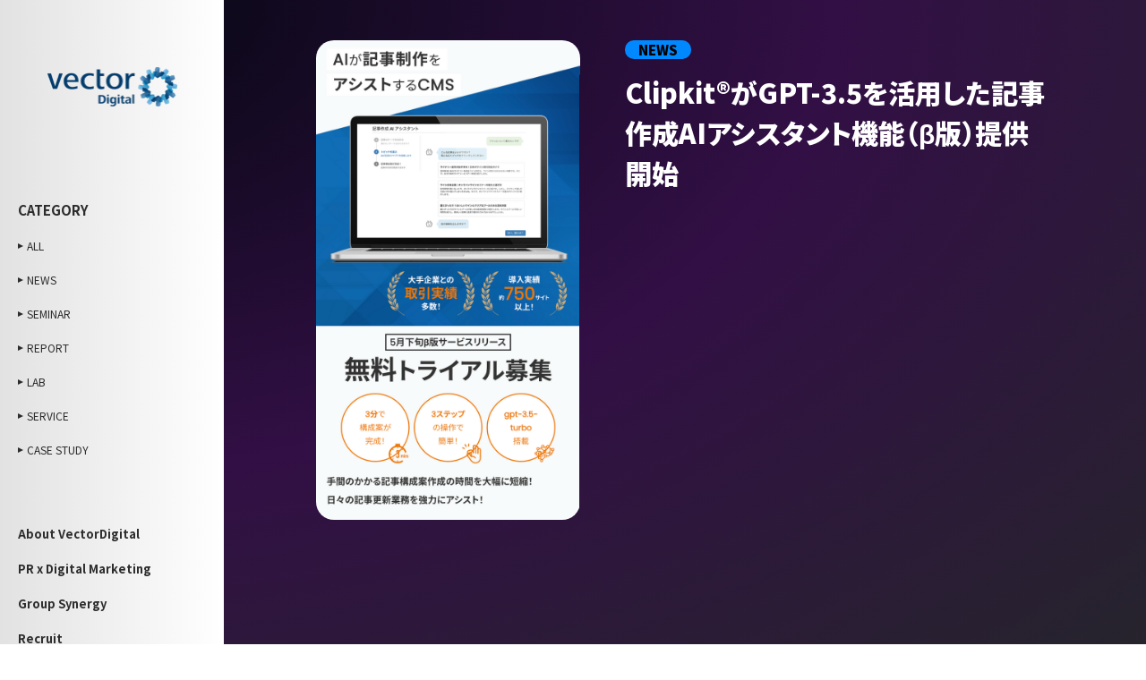

--- FILE ---
content_type: text/html; charset=utf-8
request_url: https://vectorinc.co.jp/digital/news/vrlBn
body_size: 4208
content:

































<!doctype html>

<html>
  
    <head>
        
        <!-- dummy-->
<script async src="https://www.googletagmanager.com/gtag/js?id=UA-30701454-1"></script>
<script>
  window.dataLayer = window.dataLayer || [];
  function gtag(){dataLayer.push(arguments);}
  gtag('js', new Date());

  gtag('config', 'UA-30701454-1');
</script>

<!-- Google Tag Manager -->
<script>(function(w,d,s,l,i){w[l]=w[l]||[];w[l].push({'gtm.start':
new Date().getTime(),event:'gtm.js'});var f=d.getElementsByTagName(s)[0],
j=d.createElement(s),dl=l!='dataLayer'?'&l='+l:'';j.async=true;j.src=
'https://www.googletagmanager.com/gtm.js?id='+i+dl;f.parentNode.insertBefore(j,f);
})(window,document,'script','dataLayer','GTM-5VSZP8Z');</script>
<!-- End Google Tag Manager -->

<!-- Google Tag Manager -->
<script>(function(w,d,s,l,i){w[l]=w[l]||[];w[l].push({'gtm.start':
new Date().getTime(),event:'gtm.js'});var f=d.getElementsByTagName(s)[0],
j=d.createElement(s),dl=l!='dataLayer'?'&l='+l:'';j.async=true;j.src=
'https://www.googletagmanager.com/gtm.js?id='+i+dl;f.parentNode.insertBefore(j,f);
})(window,document,'script','dataLayer','GTM-5QCBLT9T');</script>
<!-- End Google Tag Manager -->

        <meta http-equiv="X-UA-Compatible" content="IE=edge">
        <meta charset="UTF-8">
        <meta name="viewport" content="width=device-width, initial-scale=1">
        <title>Clipkit®︎がGPT-3.5を活用した記事作成AIアシスタント機能（β版）提供開始｜株式会社ベクトル｜VECTOR INC.｜PR会社</title>
        <link href="https://cdn.clipkit.co/tenants/723/sites/favicons/000/000/001/square/4116e098-0d80-424c-8321-edf60ce728fe.png?1572614876" rel="shortcut icon" type="image/vnd.microsoft.icon">
        <link rel="apple-touch-icon" href="https://cdn.clipkit.co/tenants/723/sites/touch_icons/000/000/001/square/ba40196b-b809-460a-8edd-30daecf94ba8.png?1583314821">
        
        <!-- default css -->
        <link rel="stylesheet" href="//cdn.jsdelivr.net/fontawesome/4.7.0/css/font-awesome.min.css">
        <link rel="stylesheet" media="screen" href="https://cdn.clipkit.co/clipkit/stylesheets/application-1.0.css">
        
        <!-- google font -->
        <link rel="preconnect" href="https://fonts.googleapis.com">
        <link rel="preconnect" href="https://fonts.gstatic.com" crossorigin>
        <link href="https://fonts.googleapis.com/css2?family=Noto+Sans+JP:wght@400;500;700;900&family=Righteous&family=Roboto:wght@400;700;900&display=swap" rel="stylesheet">
        
        <!-- original css -->
        <link rel="stylesheet" href="https://cdn.clipkit.co/tenants/723/resources/assets/000/000/726/original/vector-digital.css?1698803411" media="all">
        
        
        <!-- default js -->
        <script src="https://cdn.clipkit.co/clipkit/javascripts/default-1.0.js"></script>
        
        
  <link rel="canonical" href="https://vectorinc.co.jp/digital/news/vrlBn">
  
  <meta name="description" content="">
  <meta name="keywords" content="">
  <meta name="twitter:card" content="summary">
  <meta name="twitter:domain" content="vectorinc.co.jp">
  <meta name="twitter:title" content="Clipkit®︎がGPT-3.5を活用した記事作成AIアシスタント機能（β版）提供開始 - 株式会社ベクトル｜VECTOR INC.｜PR会社">
  <meta name="twitter:image" content="https://cdn.clipkit.co/tenants/723/articles/images/000/001/850/medium/6db47673-d726-4607-a0b8-657c968b67fe.png?1698812510">
  <meta name="twitter:description" content="">
  <meta property="og:site_name" content="株式会社ベクトル｜VECTOR INC.｜PR会社">
  <meta property="og:title" content="Clipkit®︎がGPT-3.5を活用した記事作成AIアシスタント機能（β版）提供開始">
  <meta property="og:description" content="">
  <meta property="og:type" content="article">
  <meta property="og:url" content="https://vectorinc.co.jp/digital/news/vrlBn">
  <meta property="og:image" content="https://cdn.clipkit.co/tenants/723/articles/images/000/001/850/large/6db47673-d726-4607-a0b8-657c968b67fe.png?1698812510">
  <script type="application/ld+json">
  {
    "@context": "http://schema.org",
    "@type": "NewsArticle",
    "mainEntityOfPage":{
      "@type":"WebPage",
      "@id": "https://vectorinc.co.jp/digital/news/vrlBn"
    },
    "headline": "Clipkit®︎がGPT-3.5を活用した記事作成AIアシスタント機能（β版）提供開始",
    "image": {
      "@type": "ImageObject",
      "url": "https://cdn.clipkit.co/tenants/723/articles/images/000/001/850/medium/6db47673-d726-4607-a0b8-657c968b67fe.png?1698812510",
      "width": 800,
      "height": 600
    },
    "datePublished": "2023-05-31T13:00:00+09:00",
    "dateModified": "2023-11-01T13:21:53+09:00",
    "author": {
      "@type": "Person",
      "name": "ベクトルデジタル作業用"
    },
    "publisher": {
      "@type": "Organization",
      "name": "株式会社ベクトル｜VECTOR INC.｜PR会社",
      "logo": {
        "@type": "ImageObject",
        "url": "https://cdn.clipkit.co/tenants/723/sites/logos/000/000/001/logo_sm/9a0f4a1c-ecb6-43dc-9ecc-a90e55542c28.png?1583314605"
      }
    },
    "description": ""
  }
  </script>

        <!-- headタグ内の下部に挿入されます -->

        
    <meta name="csrf-param" content="authenticity_token" />
<meta name="csrf-token" content="AUzN7mO_gS1_NMqBYUk3NQhYpLX5QWpo4a_SbFVwhIaAetKvbCpNoumuVZ9T8V8kbuWT1-3QTqB3moyJPHjpvA" /><script>window.routing_root_path = '';
window.site_name = 'media';
I18n.defaultLocale = 'ja';
I18n.locale = 'ja';</script></head>
    
    <body>
        
        <!-- Google Tag Manager (noscript) -->
<noscript><iframe src="https://www.googletagmanager.com/ns.html?id=GTM-5VSZP8Z"
height="0" width="0" style="display:none;visibility:hidden"></iframe></noscript>
<!-- End Google Tag Manager (noscript) -->

<!-- Google Tag Manager (noscript) -->
<noscript><iframe src="https://www.googletagmanager.com/ns.html?id=GTM-5QCBLT9T"
height="0" width="0" style="display:none;visibility:hidden"></iframe></noscript>
<!-- End Google Tag Manager (noscript) -->
        
        <!-- SVG -->
        <svg style="display: none;">
            <symbol id="icon__sns-x" viewBox="0 0 25 25">
                <title>icon__sns-x</title>
                <path d="m.6.38h6.77l17.04,24.25h-7.18L.6.38Zm5.94,1.58h-2.94l14.46,21.09h3.3L6.54,1.96Z"/>
                <path d="m3.24,24.44h-1.97l9.47-11.04.83,1.33L3.24,24.44Zm11.29-13.16h0l-.92-1.23L21.76.56h1.97l-9.2,10.73h0Z"/>
            </symbol>
            <symbol id="icon__sns-facebook" viewBox="0 0 25 25">
                <title>icon__sns-facebook</title>
                <path d="m14.45.17C7.64-.91,1.24,3.74.16,10.56s3.57,13.21,10.39,14.29h0v-8.73h-3.17v-3.62h3.17v-2.75c-.07-1.33.4-2.62,1.29-3.6.93-.86,2.16-1.31,3.43-1.26.94.01,1.87.09,2.8.24v3.08h-1.58c-.6-.05-1.18.18-1.6.6-.31.38-.46.86-.44,1.35v2.35h3.47l-.55,3.61h-2.91v8.73c5.35-.85,9.54-5.04,10.39-10.39C25.92,7.64,21.27,1.25,14.45.17Z"/>
            </symbol>
            <symbol id="icon__sns-instagram" viewBox="0 0 25 25">
                <title>icon__sns-instagram</title>
                <path d="m24.93,7.35c-.02-1.04-.22-2.06-.58-3.03-.65-1.68-1.98-3.01-3.66-3.66-.97-.36-2-.56-3.03-.58-1.33-.06-1.76-.08-5.15-.08s-3.82.01-5.15.08c-1.04.02-2.06.22-3.03.58-1.68.65-3.01,1.98-3.66,3.66-.36.97-.56,2-.58,3.03-.06,1.33-.08,1.76-.08,5.15s.01,3.82.08,5.15c.02,1.04.22,2.06.58,3.03.65,1.68,1.98,3.01,3.66,3.66.97.36,2,.56,3.03.58,1.33.06,1.76.08,5.15.08s3.82-.01,5.15-.08c1.04-.02,2.06-.22,3.03-.58,1.68-.65,3.01-1.98,3.66-3.66.36-.97.56-2,.58-3.03.06-1.33.07-1.76.07-5.15s-.01-3.82-.07-5.15Zm-2.25,10.2c0,.79-.16,1.58-.43,2.32-.42,1.09-1.28,1.95-2.37,2.37-.74.28-1.53.42-2.32.43-1.32.06-1.71.07-5.05.07s-3.73-.01-5.05-.07c-.79,0-1.58-.15-2.32-.43-1.09-.42-1.95-1.28-2.37-2.37-.28-.74-.42-1.53-.43-2.32-.06-1.32-.07-1.71-.07-5.05s.01-3.73.07-5.05c0-.79.15-1.58.43-2.32.42-1.09,1.28-1.95,2.37-2.37.74-.28,1.53-.42,2.32-.43,1.32-.06,1.71-.07,5.05-.07s3.73.01,5.05.07c.79,0,1.58.15,2.32.43,1.09.42,1.95,1.28,2.37,2.37.28.74.42,1.53.43,2.32.06,1.32.07,1.71.07,5.05s-.01,3.73-.07,5.05Z"/>
                <path d="m12.5,6.08h0c-3.54,0-6.42,2.87-6.42,6.42s2.87,6.42,6.42,6.42c3.55,0,6.42-2.87,6.42-6.42,0-3.54-2.87-6.42-6.42-6.42Zm0,10.59c-2.3,0-4.17-1.87-4.17-4.17s1.87-4.17,4.17-4.17,4.17,1.87,4.17,4.17-1.87,4.17-4.17,4.17Z"/>
                <path d="m19.17,4.33c-.83,0-1.5.67-1.5,1.5s.67,1.5,1.5,1.5,1.5-.67,1.5-1.5-.67-1.5-1.5-1.5Z"/>
            </symbol>
        </svg>
        
        <!-- /digital/recruit conditional -->
        
        
        <!-- DRAWER MENU -->
        <nav class="l-menu js-menu">
            <div class="l-menu__scroll">
                <div class="l-menu__container l-container">
                    <div class="l-menu__body">
                      
                        <div class="l-menu__categories">
                            <header class="heading">CATEGORY</header>
                            <div class="body">
                                
                                
                                
                                
                                
                                    
                                    <a class="" href="/digital">ALL</a>
                                    
                                        
                                        
                                        <a class="" href="/digital/news">NEWS</a>
                                        
                                    
                                        
                                        
                                        <a class="" href="/digital/seminar">SEMINAR</a>
                                        
                                    
                                        
                                        
                                        <a class="" href="/digital/report">REPORT</a>
                                        
                                    
                                        
                                        
                                        <a class="" href="/digital/lab">LAB</a>
                                        
                                    
                                        
                                        
                                        <a class="" href="/digital/service">SERVICE</a>
                                        
                                    
                                        
                                        
                                        <a class="" href="/digital/case-study">CASE STUDY</a>
                                        
                                    
                                        
                                        
                                    
                                
                            </div>
                        </div>
                        
                        <div class="l-menu__other-links">
                          
                            
                                
                            
                            
                                
                                <a href="/digital#about-vector-digital">About VectorDigital</a>
                                <a href="/digital#pr-digital-marketing">PR x Digital Marketing</a>
                                <a href="/digital#group-synergy">Group Synergy</a>
                                <a href="/digital/recruit">Recruit</a>
                                <a href="#information">Information</a>
                            
                        </div>
                        
                        <div class="l-menu__share">
                            <header class="heading">SHARE</header>
                            <div class="body">
                              
                                
                                
                                
                                
                                    <a class="x" href="https://twitter.com/_vector_digital"><svg width="25px" height="25px"><use xlink:href="#icon__sns-x"></use></svg></a>
                                    <a class="facebook" href="https://www.facebook.com/VectorDigital2023"><svg width="25px" height="25px"><use xlink:href="#icon__sns-facebook"></use></svg></a>
                                    
                                
                                
                            </div>
                        </div>
                        
                    </div><!-- / l-menu__body -->
                </div><!-- / l-menu__container -->
            </div><!-- / l-menu__scroll -->
        </nav><!-- / l-menu -->
        
        
        <div class="l-site-grid">
            
            <!-- HEADER -->
            <div class="l-site-grid__header">
                <header class="l-header js-header">
                    <div class="l-header__fixed">
                        <div class="l-header__container l-container">
                            <div class="l-header__body">
                                <h1 class="l-header__site-logo">
                                    <a href="/digital">
                                        <img src="https://cdn.clipkit.co/tenants/723/resources/assets/000/000/731/original/logo__vector-digital.webp?1698800152" alt="ベクトルデジタル">
                                    </a>
                                </h1>
                                <div class="l-header__categories">
                                    <header class="heading">CATEGORY</header>
                                    <div class="body">
                                        
                                    
                                    <a class="" href="/digital">ALL</a>
                                    
                                        
                                        
                                        <a class="" href="/digital/news">NEWS</a>
                                        
                                    
                                        
                                        
                                        <a class="" href="/digital/seminar">SEMINAR</a>
                                        
                                    
                                        
                                        
                                        <a class="" href="/digital/report">REPORT</a>
                                        
                                    
                                        
                                        
                                        <a class="" href="/digital/lab">LAB</a>
                                        
                                    
                                        
                                        
                                        <a class="" href="/digital/service">SERVICE</a>
                                        
                                    
                                        
                                        
                                        <a class="" href="/digital/case-study">CASE STUDY</a>
                                        
                                    
                                        
                                        
                                    
                                
                                    </div>
                                </div>
                                <div class="l-header__other-links">
                                    
                                
                                <a href="/digital#about-vector-digital">About VectorDigital</a>
                                <a href="/digital#pr-digital-marketing">PR x Digital Marketing</a>
                                <a href="/digital#group-synergy">Group Synergy</a>
                                <a href="/digital/recruit">Recruit</a>
                                <a href="#information">Information</a>
                            
                                </div>
                                <div class="l-header__share">
                                    <header class="heading">SHARE</header>
                                    <div class="body">
                                        
                                    <a class="x" href="https://twitter.com/_vector_digital"><svg width="25px" height="25px"><use xlink:href="#icon__sns-x"></use></svg></a>
                                    <a class="facebook" href="https://www.facebook.com/VectorDigital2023"><svg width="25px" height="25px"><use xlink:href="#icon__sns-facebook"></use></svg></a>
                                    
                                
                                    </div>
                                </div>
                                <button class="l-header__menu-button js-menu__toggle-button" type="button">
                                    <span></span>
                                    <span></span>
                                    <span></span>
                                </button>
                            </div>
                        </div>
                    </div>
                </header>
            </div>
            
            
            <!-- CONTENTS -->
            <div class="l-site-grid__contents">
                <div class="l-main-contents">
                    


<article class="articlePage-contents js-modal-target-contents">
    <div class="articlePage-contents__img">
        <picture>
            <img src="https://cdn.clipkit.co/tenants/723/articles/images/000/001/850/large/6db47673-d726-4607-a0b8-657c968b67fe.png?1698812510" alt="Clipkit®︎がGPT-3.5を活用した記事作成AIアシスタント機能（β版）提供開始">
        </picture>
    </div> 
    <div class="articlePage-contents__txt">
        <p class="category news">NEWS</p>
        <h3 class="title">Clipkit®︎がGPT-3.5を活用した記事作成AIアシスタント機能（β版）提供開始</h3>
        <div class="article-items">
            
        </div>
    </div>
</article>

                </div>
            </div>
            
            
            <!-- FOOTER -->
            <div class="l-site-grid__footer">
                <footer class="l-footer">
                    <div class="l-footer__container l-container">
                        <div class="l-footer__body">
                            <h2 class="l-footer__heading" id="information">Information</h2>
                            <div class="l-footer__contents">
                                <p class="address">
                                    <span>本社 : 〒107-0052 東京都港区赤坂4-15-1</span>
                                    <span>赤坂ガーデンシティ18F</span>
                                    <span>電話番号：（代表）03-5572-6080</span>
                                </p>
                                <a class="map" href="/company/about#access" target="_blank">MAP<svg viewBox="0 0 60 10" width="60px" height="10px"><path d="M0.2,7.8h56.3L50.7,2"/></svg></a>
                                <a class="contact" href="/digital/contact">お問い合わせはこちら</a>
                            </div>
                        <p class="l-footer__copyright">Copyright © 2024 VECTOR Inc. All Rights Reserved.</p>
                        </div>
                    </div>
                </footer>
            </div>
            
        </div><!-- / l-site-grid -->
        
        
        <!-- clipkit default js-->
        <script src="https://cdn.clipkit.co/clipkit/javascripts/application-1.0.js" async></script>
        <script src="https://cdn.clipkit.co/clipkit/javascripts/application-mobile-1.0.js" async></script>
        
        
        <!-- script -->
        <script src="https://cdn.clipkit.co/tenants/723/resources/assets/000/000/736/original/swiper-bundle.min.js?1698800153"></script>
        <script src="https://cdn.clipkit.co/tenants/723/resources/assets/000/000/735/original/jquery.magnific-popup.min.js?1698800153"></script>
        <script src="https://cdn.clipkit.co/tenants/723/resources/assets/000/000/734/original/vector-digital.js?1698820289"></script>
        
        
        
        
        <!-- bodyタグ内の下部に挿入されます -->

    
    <script async="async" defer="defer" src="//www.instagram.com/embed.js"></script><script src="//cdn.clipkit.co/clipkit_assets/beacon-414f23f8ff2b763f9a6861cc093f7ad22529a6ba44cd8cf474410fb416eaa182.js" async="async" id="clipkit-beacon" data-page-type="article" data-page-id="1850" data-domain="vectorinc.co.jp" data-url="/digital/news/vrlBn" data-href="https://vectorinc.co.jp/media/beacon"></script><script async="async" data-label="saas" src="//b.clipkit.co/"></script>

<!--Clipkit(R) v14.23.0-20260119 Copyright (C) 2026 VECTOR Inc.-->

</body>
    
</html>




--- FILE ---
content_type: text/css
request_url: https://cdn.clipkit.co/tenants/723/resources/assets/000/000/726/original/vector-digital.css?1698803411
body_size: 4815
content:
:root{--color__black: #000;--viewport-width: 375;--gutter: 10;--base-font-size: 14}@media (min-width: 960px){:root{--viewport-width: 1280;--gutter: 20}}html{font-size:62.5%}body{-webkit-text-size-adjust:100%;-webkit-font-smoothing:antialiased;margin:0;padding:0;-webkit-overflow-scrolling:touch;-webkit-print-color-adjust:exact;color-adjust:exact}*,*:before,*:after{-webkit-box-sizing:border-box;-moz-box-sizing:border-box;-o-box-sizing:border-box;-ms-box-sizing:border-box;box-sizing:border-box}h1,h2,h3,h4,h5,h6,p,figure,ul,ol,dl,dt,dd{margin:0;padding:0;border:0;font-weight:normal;font-size:inherit}img{max-width:100%;vertical-align:bottom;height:auto}svg{display:block}table{border-collapse:collapse;border-spacing:0}a{text-decoration:none;outline:none;color:inherit}a:active,a:focus,a:hover,a:visited{outline:none;color:inherit}a:hover img{opacity:1}a[target="_blank"]:after{display:none}b,strong{font-weight:bold}img{max-width:100%;max-height:100%}ul{list-style:none}table{border-collapse:collapse;border-spacing:0}body{font-family:'Noto Sans JP', Avenir, "Open Sans", "Helvetica Neue", Helvetica, Arial, Verdana, "游ゴシック", "Yu Gothic", "游ゴシック体", "YuGothic", "ヒラギノ角ゴ Pro W3", "Hiragino Kaku Gothic Pro", "Meiryo UI", "メイリオ", Meiryo, "ＭＳ Ｐゴシック", "MS PGothic", sans-serif;-webkit-font-feature-settings:'palt';font-feature-settings:'palt';font-weight:400;color:#fff;font-size:min( calc( var(--base-font-size) / var(--viewport-width) * 100vw), calc( var(--base-font-size) * 1px) );line-height:2;position:relative;overscroll-behavior:none;background-image:radial-gradient(farthest-corner at 40px 0, #03070F, #320F45 25%, #25252B 50%, #071A3E 80%, #575757);background-size:200% 150%}.mfp-bg{background-color:#000;opacity:0.90}.mfp-container{padding:0 calc( var(--gutter) * 1px)}.paginate{display:none}@keyframes spin{0%{transform:rotate(0deg)}100%{transform:rotate(360deg)}}@media (min-width: 960px){.l-site-grid{max-width:1280px;margin:auto;display:grid;grid-template-columns:min( calc( 250 / var(--viewport-width) * 100vw), 250px ) 1fr;grid-template-areas:'header contents' 'header footer'}}@media (min-width: 960px){.l-site-grid__header{grid-area:header}}@media (min-width: 960px){.l-site-grid__contents{grid-area:contents}}@media (min-width: 960px){.l-site-grid__footer{grid-area:footer}}.l-container{padding:0 min( calc( var(--gutter) / var(--viewport-width) * 100vw), calc( var(--gutter) * 1px) )}.l-menu{position:fixed;top:60px;left:0;width:100vw;height:calc( 100vh - 60px);background-color:#fff;z-index:1000;transform:translateY(-20px);opacity:0;visibility:hidden;pointer-events:none;transition:transform 0.3s, opacity 0.3s, visibility 0.3s;color:#000}.l-menu.opened{transform:translateY(0);opacity:1;visibility:visible;pointer-events:auto}.l-menu__scroll{overflow-y:auto;height:100%}.l-menu__container{display:flex;justify-content:center}.l-menu__body{padding:50px 0}.l-menu__categories{color:#2C2C2C}.l-menu__categories .heading{font-weight:bold;font-size:calc( 15 / var(--base-font-size) * 100%);margin-bottom:20px;line-height:1.5}.l-menu__categories .body{display:grid;grid-row-gap:20px;font-size:calc( 12 / var(--base-font-size) * 100%)}.l-menu__categories .body a{display:block;position:relative;line-height:1.5;padding-left:10px;transition:opacity 0.3s}.l-menu__categories .body a:before{content:'';display:block;width:0;height:0;border-style:solid;border-color:transparent transparent transparent #2C2C2C;border-width:3px 0 3px 6px;position:absolute;left:0;top:0.75em;margin-top:-3px}.l-menu__categories .body a:hover{opacity:0.7}.l-menu__other-links{display:block;margin-top:50px;color:#2C2C2C;font-size:calc( 13 / var(--base-font-size) * 100%);display:grid;grid-row-gap:20px}.l-menu__other-links a{display:block;line-height:1.5;font-weight:bold;transition:opacity 0.3s}.l-menu__other-links a:hover{opacity:0.7}.l-menu__share{display:block;margin-top:80px}.l-menu__share .heading{font-size:calc( 10 / var(--base-font-size) * 100%);font-weight:bold;color:#1C1C1C;line-height:1.5;margin-bottom:10px}.l-menu__share .body{display:flex;grid-column-gap:min( calc( 15 / var(--viewport-width) * 100vw), 15px )}.l-menu__share .body a{display:block;width:25px;aspect-ratio:1;transition:opacity 0.3s}.l-menu__share .body a svg{display:block;width:100%;height:auto}.l-menu__share .body a:hover{opacity:0.7}.l-header{height:60px}@media (min-width: 960px){.l-header{height:100%;position:relative}.l-header:before{content:'';position:absolute;display:block;top:0;right:0;height:100%;width:calc( ( 100vw / 2 ) - 390px);background-image:linear-gradient(to right, #E2E2E2, #fff);min-width:min( calc( 250 / var(--viewport-width) * 100vw), 250px )}}.l-header__fixed{height:inherit;position:fixed;z-index:1000;width:100%;top:0;left:0;background-image:linear-gradient(to bottom, #E2E2E2, #fff);transition:transform 0.3s}@media (min-width: 960px){.l-header__fixed{position:sticky;background-image:none;height:auto;padding:75px 0}}.l-header__container{height:inherit;position:relative;z-index:1}.l-header__body{height:inherit;display:flex;align-items:center}@media (min-width: 960px){.l-header__body{display:block}}.l-header__site-logo{width:min( calc( 120 / var(--viewport-width) * 100vw), 120px )}.l-header__site-logo a{display:block;transition:opacity 0.3s}.l-header__site-logo a img{display:block;width:100%;height:auto}.l-header__site-logo a:hover{opacity:0.7}@media (min-width: 960px){.l-header__site-logo{width:min( calc( 145 / var(--viewport-width) * 100vw), 145px );margin:auto;margin-bottom:105px}}.l-header__categories{display:none}@media (min-width: 960px){.l-header__categories{display:block;color:#2C2C2C}.l-header__categories .heading{font-weight:bold;font-size:calc( 15 / var(--base-font-size) * 100%);margin-bottom:20px;line-height:1.5}.l-header__categories .body{display:grid;grid-row-gap:20px;font-size:calc( 12 / var(--base-font-size) * 100%)}.l-header__categories .body a{display:block;position:relative;line-height:1.5;padding-left:10px;transition:opacity 0.3s}.l-header__categories .body a:before{content:'';display:block;width:0;height:0;border-style:solid;border-color:transparent transparent transparent #2C2C2C;border-width:3px 0 3px 6px;position:absolute;left:0;top:0.75em;margin-top:-3px}.l-header__categories .body a:hover{opacity:0.7}}.l-header__other-links{display:none}@media (min-width: 960px){.l-header__other-links{display:block;margin-top:75px;color:#2C2C2C;font-size:calc( 13 / var(--base-font-size) * 100%);display:grid;grid-row-gap:20px}.l-header__other-links a{display:block;line-height:1.5;font-weight:bold;transition:opacity 0.3s}.l-header__other-links a:hover{opacity:0.7}}.l-header__share{display:none}@media (min-width: 960px){.l-header__share{display:block;margin-top:115px}.l-header__share .heading{font-size:calc( 10 / var(--base-font-size) * 100%);font-weight:bold;color:#1C1C1C;line-height:1.5;margin-bottom:10px}.l-header__share .body{display:flex;grid-column-gap:min( calc( 15 / var(--viewport-width) * 100vw), 15px )}.l-header__share .body a{display:block;width:25px;aspect-ratio:1;transition:opacity 0.3s}.l-header__share .body a svg{display:block;width:100%;height:auto}.l-header__share .body a:hover{opacity:0.7}}.l-header__menu-button{margin:0;padding:0;background:none;border:none;border-radius:0;outline:none;-webkit-appearance:none;-moz-appearance:none;appearance:none;margin-left:auto;width:min( calc( 40 / var(--viewport-width) * 100vw), 40px );aspect-ratio:1;position:relative}.l-header__menu-button span{display:block;width:100%;height:1px;background-color:#6A6A6A;position:absolute;left:0;top:50%;transition:transform 0.3s}.l-header__menu-button span:first-child{margin-top:-8px}.l-header__menu-button span:last-child{margin-top:8px}.l-header__menu-button.opened span{margin:0}.l-header__menu-button.opened span:first-child{transform:rotate(45deg)}.l-header__menu-button.opened span:nth-child(2){display:none}.l-header__menu-button.opened span:last-child{transform:rotate(-45deg)}@media (min-width: 960px){.l-header__menu-button{display:none}}.l-header.header-hidden .l-header__fixed{transform:translateY(-100%)}.l-main-contents{padding:45px min( calc( var(--gutter) / var(--viewport-width) * 100vw), calc( var(--gutter) * 1px) ) 100px}@media (min-width: 960px){.l-main-contents{padding-bottom:150px}}.l-footer{padding-bottom:15px}@media (min-width: 960px){.l-footer__body{display:grid;align-items:flex-start;grid-template-columns:auto 1fr;grid-column-gap:min( calc( 25 / var(--viewport-width) * 100vw), 25px );grid-template-areas:'heading   contents' 'copyright copyright'}}.l-footer__heading{font-size:calc( 38 / var(--base-font-size) * 100%);font-weight:900;line-height:1.5;margin-bottom:35px;text-align:center}@media (min-width: 960px){.l-footer__heading{grid-area:heading;font-size:calc( 69 / var(--base-font-size) * 100%);margin:0}}.l-footer__contents .address{font-size:calc( 13 / var(--base-font-size) * 100%);text-align:center}.l-footer__contents .address span{display:block}.l-footer__contents .map{display:flex;align-items:baseline;justify-content:center;font-size:calc( 16 / var(--base-font-size) * 100%);width:min( calc( 145 / var(--viewport-width) * 100vw), 145px );margin:auto;border:1px solid #fff;line-height:1.5;margin-top:10px;transition:opacity 0.3s}.l-footer__contents .map svg{display:block;fill:transparent;stroke:#fff;margin-left:10px}.l-footer__contents .map:hover{opacity:0.7}.l-footer__contents .contact{margin:auto;font-size:calc( 16 / var(--base-font-size) * 100%);margin-top:50px;display:block;width:min( calc( 275 / var(--viewport-width) * 100vw), 275px );background-color:#383838;text-align:center;line-height:1.5;transition:opacity 0.3s}.l-footer__contents .contact:hover{opacity:0.7}@media (min-width: 960px){.l-footer__contents{grid-area:contents;display:flex;flex-wrap:wrap;grid-row-gap:15px;padding-top:15px}.l-footer__contents .address{display:flex;flex-wrap:wrap;grid-column-gap:1em;width:100%}.l-footer__contents .map{flex-shrink:0;margin:0}.l-footer__contents .contact{margin:0;margin-left:min( calc( 60 / var(--viewport-width) * 100vw), 60px )}}.l-footer__copyright{margin-top:40px;font-size:calc( 12 / var(--base-font-size) * 100%);text-align:center}@media (min-width: 960px){.l-footer__copyright{grid-area:copyright;margin-top:115px}}.p-select-category{display:block;width:fit-content}.p-select-category select{margin:0;padding:0;background:none;border:none;border-radius:0;outline:none;-webkit-appearance:none;-moz-appearance:none;appearance:none;display:block;font-size:16px;background-color:#7B7B7B;background-image:url("data:image/svg+xml;utf8,<svg xmlns='http://www.w3.org/2000/svg' viewBox='0 0 12 8' width='12' height='8' fill='%23ffffff'><path d='M6,8L0,0h12L6,8z'/></svg>");background-repeat:no-repeat;background-position:1em center;padding:0 2em;border-radius:10em;width:min( calc( 170 / var(--viewport-width) * 100vw), 170px );text-align:center;font-weight:900}.p-main-articles__form{width:fit-content;margin-left:auto;margin-top:-30px;margin-bottom:20px}@media (min-width: 960px){.p-main-articles__form{display:none}}.p-main-articles__body{display:grid;grid-template-columns:repeat(2, 1fr);grid-template-rows:1fr auto;grid-auto-rows:0;grid-column-gap:10px;grid-row-gap:10px;grid-auto-flow:row dense}.p-main-articles__body>*{transform:translateY(10px);opacity:0;pointer-events:none;transition:transform 0.3s, opacity 0.3s}.p-main-articles__body>*.animated{transform:translateY(0);opacity:1;pointer-events:auto}@media (min-width: 520px){.p-main-articles__body{grid-template-columns:repeat(3, 1fr)}}@media (min-width: 768px){.p-main-articles__body{grid-template-columns:repeat(4, 1fr);grid-column-gap:15px;grid-row-gap:15px}}.p-main-articles__more-button{display:flex;flex-direction:column;justify-content:center;align-items:center;width:min( calc( 80 / var(--viewport-width) * 100vw), 80px );aspect-ratio:1;line-height:1.4;margin:auto;margin-top:15px;transition:opacity 0.3s}.p-main-articles__more-button:hover{opacity:0.7}.p-main-articles__more-button .icon{display:block;width:min( calc( 25 / var(--viewport-width) * 100vw), 25px );position:relative;aspect-ratio:1}.p-main-articles__more-button .icon:before{content:'';display:block;width:100%;aspect-ratio:1;border-radius:50%;border-style:solid;border-width:3px;border-color:#fff;border-top-color:rgba(255,255,255,0.3);position:absolute;bottom:0;animation:spin 1.5s linear infinite;transition:opacity 0.3s, visibility 0.3s;opacity:0;visibility:hidden;pointer-events:none}.p-main-articles__more-button .icon svg{display:block;fill:transparent;width:100%;stroke:#fff;margin-top:5px;transition:opacity 0.3s, visibility 0.3s}.loading .p-main-articles__more-button{opacity:1;pointer-events:none}.loading .p-main-articles__more-button .icon:before{opacity:1;visibility:visible}.loading .p-main-articles__more-button .icon svg{opacity:0;visibility:hidden}.last-page .p-main-articles__more-button{opacity:0;visibility:hidden;pointer-events:none}.p-main-articles article .body{position:relative}.p-main-articles article .anchor{display:block;width:100%;height:100%;position:absolute;top:0;left:0;z-index:1}.p-main-articles article .anchor:hover+.img picture img{transform:scale(1.05, 1.05)}.p-main-articles article .img{margin-bottom:10px}.p-main-articles article .img picture{display:block;border-radius:20px;overflow:hidden}.p-main-articles article .img picture img{display:block;width:100%;transition:transform 0.3s}.p-main-articles article .txt{display:flex;flex-wrap:wrap;grid-gap:10px;align-items:center}.p-main-articles article .txt .category{font-size:calc( 10 / var(--base-font-size) * 100%);font-weight:900;margin:0;min-width:min( calc( 50 / var(--viewport-width) * 100vw), 50px );border-radius:10em;padding:0.3em 1em;background-color:#fff;line-height:1.2;color:#000}.p-main-articles article .txt .date{display:block;font-size:calc( 10 / var(--base-font-size) * 100%)}.p-main-articles article .txt .title{font-size:calc( 13 / var(--base-font-size) * 100%);line-height:1.5;display:-webkit-box;-webkit-box-orient:vertical;-webkit-line-clamp:3;overflow:hidden}.p-main-articles article.news .txt .category{background-color:#0089FF}.p-main-articles article.seminar .txt .category{background-color:#FFB200}.p-main-articles article.case-study .txt .category{background-color:#00FF27}@media (min-width: 960px){.p-main-articles article .txt .category{font-size:calc( 11 / var(--base-font-size) * 100%)}.p-main-articles article .txt .date{font-size:calc( 14 / var(--base-font-size) * 100%)}}.p-page-contents{width:min( calc( 295 / var(--viewport-width) * 100vw), 600px );margin:auto}@media (min-width: 960px){.p-page-contents{width:min( calc( 825 / var(--viewport-width) * 100vw), 825px )}}.p-page-contents__heading{padding-bottom:min( calc( 55 / var(--viewport-width) * 100vw), 55px )}.p-page-contents__heading .title{font-size:calc( 57 / var(--base-font-size) * 100%);line-height:1.2;font-weight:900}@media (min-width: 768px){.p-page-contents__heading{padding-bottom:min( calc( 75 / var(--viewport-width) * 100vw), 75px );padding-left:5px}.p-page-contents__heading .title{font-size:calc( 80 / var(--base-font-size) * 100%)}}@media (min-width: 960px){.p-page-contents__heading .title{font-size:calc( 98 / var(--base-font-size) * 100%)}}.mfp-content .p-page-contents{padding:45px 0;position:relative}.mfp-content .p-page-contents .mfp-close{aspect-ratio:1;width:min( calc( 30 / var(--viewport-width) * 100vw), 30px );font-size:0;line-height:1;height:auto;opacity:1;position:fixed;top:10px;right:10px}.mfp-content .p-page-contents .mfp-close:before,.mfp-content .p-page-contents .mfp-close:after{content:'';display:block;width:100%;height:1px;background-color:#fff;position:absolute;top:50%;left:0}.mfp-content .p-page-contents .mfp-close:before{transform:rotate(45deg)}.mfp-content .p-page-contents .mfp-close:after{transform:rotate(-45deg)}@media (min-width: 960px){.mfp-content .p-page-contents{padding:90px 0}.mfp-content .p-page-contents .mfp-close{top:20px;right:20px}.mfp-content .p-page-contents .p-page-contents__img picture{top:90px}}.p-form>p{margin-bottom:1.5em}.p-form .help-block{color:#fff}.p-form .radio-inline,.p-form .checkbox-inline{line-height:1.4}.p-form .g-recaptcha{margin:20px 0}.indexPage-main-articles__copy{grid-column:1 / -1;font-size:calc( 57 / var(--base-font-size) * 100%);line-height:1.2;font-weight:900}.indexPage-main-articles__copy .body{padding-bottom:min( calc( 55 / var(--viewport-width) * 100vw), 55px )}@media (min-width: 768px){.indexPage-main-articles__copy{grid-column:1 / span 3;font-size:calc( 80 / var(--base-font-size) * 100%)}.indexPage-main-articles__copy .body{padding-bottom:min( calc( 75 / var(--viewport-width) * 100vw), 75px );padding-left:5px}}@media (min-width: 960px){.indexPage-main-articles__copy{font-size:calc( 98 / var(--base-font-size) * 100%)}}.indexPage-main-articles__about-vector-digital{grid-column:1 / -1}.indexPage-main-articles__about-vector-digital .body{padding:min( calc( 50 / var(--viewport-width) * 100vw), 50px ) 0}.indexPage-main-articles__about-vector-digital .heading{font-size:calc( 50 / var(--base-font-size) * 100%);font-weight:900;line-height:1;margin-bottom:30px}.indexPage-main-articles__about-vector-digital .description{font-size:calc( 13 / var(--base-font-size) * 100%);line-height:1.5}.indexPage-main-articles__about-vector-digital cite{display:block;margin-top:1em;font-size:calc( 10 / var(--base-font-size) * 100%);line-height:1.5}.indexPage-main-articles__about-vector-digital .anchor{display:flex;align-items:baseline;width:fit-content;margin-left:auto;font-size:calc( 10 / var(--base-font-size) * 100%);margin-top:10px;transition:opacity 0.3s}.indexPage-main-articles__about-vector-digital .anchor svg{display:block;fill:transparent;stroke:#fff;margin-left:1em}.indexPage-main-articles__about-vector-digital .anchor:hover{opacity:0.7}@media (min-width: 768px){.indexPage-main-articles__about-vector-digital{grid-column:2 / span 3}.indexPage-main-articles__about-vector-digital .body{padding:min( calc( 70 / var(--viewport-width) * 100vw), 70px ) min( calc( 15 / var(--viewport-width) * 100vw), 15px ) min( calc( 100 / var(--viewport-width) * 100vw), 100px ) min( calc( 50 / var(--viewport-width) * 100vw), 50px )}.indexPage-main-articles__about-vector-digital .heading{font-size:calc( 70 / var(--base-font-size) * 100%)}.indexPage-main-articles__about-vector-digital .anchor{margin-top:20px}}@media (min-width: 960px){.indexPage-main-articles__about-vector-digital .heading{font-size:calc( 76 / var(--base-font-size) * 100%)}}.indexPage-main-articles__pr-digital-marketing{grid-column:1 / -1}.indexPage-main-articles__pr-digital-marketing .body{padding:min( calc( 50 / var(--viewport-width) * 100vw), 50px ) 0}.indexPage-main-articles__pr-digital-marketing .heading{font-weight:900;line-height:1;margin-bottom:30px;display:flex;align-items:center}.indexPage-main-articles__pr-digital-marketing .heading span{display:block;margin-right:min( calc( 10 / var(--viewport-width) * 100vw), 10px )}.indexPage-main-articles__pr-digital-marketing .heading span:first-child{display:block;font-size:calc( 71 / var(--base-font-size) * 100%);position:relative;padding-right:min( calc( 45 / var(--viewport-width) * 100vw), 45px )}.indexPage-main-articles__pr-digital-marketing .heading span:first-child:before,.indexPage-main-articles__pr-digital-marketing .heading span:first-child:after{content:'';display:block;width:min( calc( 35 / var(--viewport-width) * 100vw), 35px );height:1px;background-color:#fff;position:absolute;right:0;top:50%}.indexPage-main-articles__pr-digital-marketing .heading span:first-child:before{transform:rotate(45deg)}.indexPage-main-articles__pr-digital-marketing .heading span:first-child:after{transform:rotate(-45deg)}.indexPage-main-articles__pr-digital-marketing .heading span:last-child{font-size:calc( 36 / var(--base-font-size) * 100%)}.indexPage-main-articles__pr-digital-marketing .description{font-size:calc( 13 / var(--base-font-size) * 100%);line-height:1.5}.indexPage-main-articles__pr-digital-marketing .anchor{display:flex;align-items:baseline;width:fit-content;margin-left:auto;font-size:calc( 10 / var(--base-font-size) * 100%);margin-top:10px;transition:opacity 0.3s}.indexPage-main-articles__pr-digital-marketing .anchor svg{display:block;fill:transparent;stroke:#fff;margin-left:1em}.indexPage-main-articles__pr-digital-marketing .anchor:hover{opacity:0.7}@media (min-width: 768px){.indexPage-main-articles__pr-digital-marketing{grid-column:1 / span 3}.indexPage-main-articles__pr-digital-marketing .body{padding:min( calc( 70 / var(--viewport-width) * 100vw), 70px ) min( calc( 60 / var(--viewport-width) * 100vw), 60px ) min( calc( 100 / var(--viewport-width) * 100vw), 100px ) min( calc( 35 / var(--viewport-width) * 100vw), 35px )}.indexPage-main-articles__pr-digital-marketing .heading span:first-child{font-size:calc( 103 / var(--base-font-size) * 100%);padding-right:min( calc( 70 / var(--viewport-width) * 100vw), 70px )}.indexPage-main-articles__pr-digital-marketing .heading span:first-child:before,.indexPage-main-articles__pr-digital-marketing .heading span:first-child:after{width:min( calc( 45 / var(--viewport-width) * 100vw), 45px )}.indexPage-main-articles__pr-digital-marketing .heading span:last-child{font-size:calc( 45 / var(--base-font-size) * 100%);text-align:center}.indexPage-main-articles__pr-digital-marketing .anchor{margin-top:20px}}@media (min-width: 960px){.indexPage-main-articles__pr-digital-marketing .body{padding:min( calc( 70 / var(--viewport-width) * 100vw), 70px ) min( calc( 110 / var(--viewport-width) * 100vw), 110px ) min( calc( 100 / var(--viewport-width) * 100vw), 100px ) min( calc( 35 / var(--viewport-width) * 100vw), 35px )}.indexPage-main-articles__pr-digital-marketing .heading span:first-child{font-size:calc( 118 / var(--base-font-size) * 100%)}.indexPage-main-articles__pr-digital-marketing .heading span:first-child:before,.indexPage-main-articles__pr-digital-marketing .heading span:first-child:after{width:min( calc( 60 / var(--viewport-width) * 100vw), 60px )}.indexPage-main-articles__pr-digital-marketing .heading span:last-child{font-size:calc( 60 / var(--base-font-size) * 100%)}}.indexPage-group-synergy{margin-top:35px}@media (min-width: 960px){.indexPage-group-synergy{margin-top:45px}}.indexPage-group-synergy__title{font-size:calc( 50 / var(--base-font-size) * 100%);line-height:1;font-weight:900;margin-bottom:35px}@media (min-width: 960px){.indexPage-group-synergy__title{font-size:calc( 89 / var(--base-font-size) * 100%);margin-bottom:45px;padding-left:15px}}.indexPage-group-synergy__carousel{margin:0 max( calc( calc( var(--gutter) * -1) / var(--viewport-width) * 100vw), calc( var(--gutter) * -1px) );padding:0 min( calc( var(--gutter) / var(--viewport-width) * 100vw), calc( var(--gutter) * 1px) );overflow:hidden}.indexPage-group-synergy__carousel .swiper-body{display:flex}.indexPage-group-synergy__carousel .swiper-body article{flex-shrink:0}.indexPage-group-synergy__carousel .dots{flex-shrink:0;display:flex;justify-content:center;grid-column-gap:min( calc( 5 / var(--viewport-width) * 100vw), 15px );margin-top:20px}.indexPage-group-synergy__carousel .dots span{display:block;width:5px;aspect-ratio:1;border-radius:50%;background-color:#3E3C3C}.indexPage-group-synergy__carousel .dots span.active{background-color:#fff}.indexPage-group-synergy__carousel article{width:min( calc( 290 / var(--viewport-width) * 100vw), 290px );background-color:#253234;border-radius:10px;padding:min( calc( 25 / var(--viewport-width) * 100vw), 25px ) min( calc( 15 / var(--viewport-width) * 100vw), 15px );display:flex;flex-direction:column}.indexPage-group-synergy__carousel article .img{margin-bottom:25px}.indexPage-group-synergy__carousel article .img picture{display:block;aspect-ratio:16 / 9;overflow:hidden}.indexPage-group-synergy__carousel article .img picture img{display:block;width:100%;height:100%;object-fit:cover}.indexPage-group-synergy__carousel article .txt{flex:1;position:relative;padding-bottom:30px}.indexPage-group-synergy__carousel article .txt .title{font-size:calc( 15 / var(--base-font-size) * 100%);line-height:1.5;font-weight:bold;margin-bottom:15px;min-height:2em}.indexPage-group-synergy__carousel article .txt .description{font-size:calc( 13 / var(--base-font-size) * 100%);line-height:1.5}.indexPage-group-synergy__carousel article .txt .anchor{display:flex;align-items:center;width:fit-content;font-size:calc( 10 / var(--base-font-size) * 100%);position:absolute;right:0;bottom:0;transition:opacity 0.3s}.indexPage-group-synergy__carousel article .txt .anchor:hover{opacity:0.7}.indexPage-group-synergy__carousel article .txt .anchor svg{display:block;fill:transparent;stroke:#707070;margin-left:5px}@media (min-width: 960px){.indexPage-group-synergy__carousel{margin:0;padding:0}.indexPage-group-synergy__carousel .swiper-body{display:grid;grid-template-columns:repeat(4, 1fr);grid-row-gap:min( calc( 20 / var(--viewport-width) * 100vw), 20px );grid-column-gap:min( calc( 15 / var(--viewport-width) * 100vw), 15px )}.indexPage-group-synergy__carousel article{width:100%}.indexPage-group-synergy__carousel article .txt{padding-bottom:50px}.indexPage-group-synergy__carousel article .txt .title{font-size:calc( 16 / var(--base-font-size) * 100%)}.indexPage-group-synergy__carousel article .txt .anchor{margin-top:40px}}.indexPage-group-synergy.not-carousel .indexPage-group-synergy__carousel{margin:0;padding:0}.indexPage-group-synergy.not-carousel .indexPage-group-synergy__carousel .dots{display:none}.categoryPage-heading{grid-column:1 / -1}.categoryPage-heading .body{padding-bottom:min( calc( 55 / var(--viewport-width) * 100vw), 55px )}.categoryPage-heading .title{font-size:calc( 57 / var(--base-font-size) * 100%);line-height:1.2;font-weight:900}@media (min-width: 768px){.categoryPage-heading{grid-column:1 / span 3}.categoryPage-heading .body{padding-bottom:min( calc( 75 / var(--viewport-width) * 100vw), 75px );padding-left:5px}.categoryPage-heading .title{font-size:calc( 80 / var(--base-font-size) * 100%)}}@media (min-width: 960px){.categoryPage-heading .title{font-size:calc( 98 / var(--base-font-size) * 100%)}}.articlePage-contents{width:min( calc( 295 / var(--viewport-width) * 100vw), 600px );margin:auto}@media (min-width: 960px){.articlePage-contents{width:min( calc( 825 / var(--viewport-width) * 100vw), 825px );display:flex}}.articlePage-contents__img{width:fit-content;margin:auto;margin-bottom:30px;max-width:295px}.articlePage-contents__img picture{display:block;overflow:hidden;border-radius:20px}.articlePage-contents__img picture img{display:block}@media (min-width: 960px){.articlePage-contents__img{margin:0;flex-shrink:0;width:min( calc( 295 / var(--viewport-width) * 100vw), 295px );margin-right:min( calc( 50 / var(--viewport-width) * 100vw), 50px )}.articlePage-contents__img picture{position:sticky;left:0;top:45px}}.articlePage-contents__txt .category{font-size:calc( 15 / var(--base-font-size) * 100%);font-weight:900;min-width:min( calc( 50 / var(--viewport-width) * 100vw), 50px );border-radius:10em;padding:0.1em 1em;background-color:#fff;line-height:1.2;color:#000;width:fit-content;margin-bottom:15px}.articlePage-contents__txt .category.news{background-color:#0089FF}.articlePage-contents__txt .category.seminar{background-color:#FFB200}.articlePage-contents__txt .category.case-study{background-color:#00FF27}.articlePage-contents__txt .title{font-size:calc( 22 / var(--base-font-size) * 100%);font-weight:900;line-height:1.5;margin-bottom:30px}.articlePage-contents__txt .article-item{padding:0;margin:0;margin-top:30px}.articlePage-contents__txt .article-item:first-child{margin-top:0}@media (min-width: 960px){.articlePage-contents__txt{flex:1}.articlePage-contents__txt .title{font-size:calc( 30 / var(--base-font-size) * 100%)}}.mfp-content .articlePage-contents{padding:45px 0;position:relative}.mfp-content .articlePage-contents .mfp-close{aspect-ratio:1;width:min( calc( 30 / var(--viewport-width) * 100vw), 30px );font-size:0;line-height:1;height:auto;opacity:1;position:fixed;top:10px;right:10px}.mfp-content .articlePage-contents .mfp-close:before,.mfp-content .articlePage-contents .mfp-close:after{content:'';display:block;width:100%;height:1px;background-color:#fff;position:absolute;top:50%;left:0}.mfp-content .articlePage-contents .mfp-close:before{transform:rotate(45deg)}.mfp-content .articlePage-contents .mfp-close:after{transform:rotate(-45deg)}@media (min-width: 960px){.mfp-content .articlePage-contents{padding:90px 0}.mfp-content .articlePage-contents .mfp-close{top:20px;right:20px}.mfp-content .articlePage-contents .articlePage-contents__img picture{top:90px}}.aboutVectorDigitalPage-contents__img{margin-bottom:25px}.aboutVectorDigitalPage-contents__img picture{display:block}.aboutVectorDigitalPage-contents__img picture img{display:block}.aboutVectorDigitalPage-contents__description{max-width:1030px;margin:auto;text-align:center}.aboutVectorDigitalPage-contents__description p{margin-top:1em}.aboutVectorDigitalPage-contents__description p:first-child{margin-top:0}.aboutVectorDigitalPage-contents__description br.pc{display:none}@media (min-width: 768px){.aboutVectorDigitalPage-contents__description br.sp{display:none}.aboutVectorDigitalPage-contents__description br.pc{display:block}}.mfp-content .aboutVectorDigitalPage-contents{width:auto;max-width:1280px}.mfp-content .aboutVectorDigitalPage-contents .aboutVectorDigitalPage-contents__img{margin-left:calc( var(--gutter) * -1px);margin-right:calc( var(--gutter) * -1px)}.prDigitalMarketPage-contents__img{margin-bottom:25px}.prDigitalMarketPage-contents__img picture{display:block}.prDigitalMarketPage-contents__img picture img{display:block}.prDigitalMarketPage-contents__description{max-width:1030px;margin:auto;text-align:center}.prDigitalMarketPage-contents__description p{margin-top:1em}.prDigitalMarketPage-contents__description p:first-child{margin-top:0}.prDigitalMarketPage-contents__description br.pc{display:none}@media (min-width: 768px){.prDigitalMarketPage-contents__description br.sp{display:none}.prDigitalMarketPage-contents__description br.pc{display:block}}.mfp-content .prDigitalMarketPage-contents{width:auto;max-width:1280px}.mfp-content .prDigitalMarketPage-contents .prDigitalMarketPage-contents__img{margin-left:calc( var(--gutter) * -1px);margin-right:calc( var(--gutter) * -1px)}


--- FILE ---
content_type: text/javascript
request_url: https://cdn.clipkit.co/tenants/723/resources/assets/000/000/734/original/vector-digital.js?1698820289
body_size: 7243
content:

/* -----------------------------------------------------

   AnchorActions
   
   アンカーリンクの設定

-------------------------------------------------------*/

    
/**
 *  AnchorActionsクラスの定義
 *
 *  ・ページロード時にURLにハッシュがある場合、そのidの要素までページをスクロールさせる
 *  ・ページ内スクロールの設定
 *  ・外部リンクの設定
 * 
 *  @options: object
 *    - scrollGap: スクロール時にオフセットするpx数（ number ）
 *    - debug: デバッグログを表示するか（ boolean ）
 *
 */

class AnchorActions {

    constructor( options = null ){

        this.options = {
            scrollGap: 0,
            debug: false
        };
        // 引数にoptionsがある場合は、上書きする
        if( options !== null && typeof options === 'object' ){
            this.options = Object.assign( this.options, options );
        }

        // サイトのURL
        this.siteUrl = null;
    }

    // -------------------------------------
    // ログ出力
    // -------------------------------------

    log( string, type = null ){

        const self = this;

        const options = self.options;

        if( options.debug ){
            console.group( 'AnchorActionsLog' );
            if( type === 'error' ){
                console.error( string );
            } else if( type === 'warn' ){
                console.warn( string );
            } else {
                console.log( string );
            }
            console.groupEnd( 'AnchorActionsLog' );
        }
    }


    // -------------------------------------
    // 初期化処理
    // -------------------------------------

    init(){

        const self = this;

        self.log( 'init' );
        
        // url取得
        const url = new URL( window.location.href );
        
        // ページロード時にURLにハッシュがある場合、そのidの要素までページをスクロールさせる
        const hash = url.hash;
        if( hash ){
            setTimeout( () => {
                window.scrollTo( 0, 0 );
                self.scrollTo( hash );
            }, 100 );
        }

        // アンカー要素を取得
        const targetNodes = document.getElementsByTagName( 'A' );
        if( !targetNodes.length ) return;

        // body要素に格納
        document.body.AnchorActions = self;

        // siteUrlを取得
        self.siteUrl = url.protocol + '//' + url.hostname;
        self.log( self.siteUrl );

        // 各アンカーを処理
        for( const targetNode of targetNodes ){

            // ページ内スクロールを設定
            const isInPageScroll = self.setInPageScroll( targetNode );
            if( isInPageScroll ) continue;

            // 外部リンクを設定
            self.setTargetBlank( targetNode );
        }
    }


    // -------------------------------------
    // ページ内スクロールを設定する
    // -------------------------------------

    setInPageScroll( targetNode ){

        const self = this;

        self.log( 'inPageScroll' );

        const href = targetNode.getAttribute( 'href' );
        if( !href ) return;

        let isInPageScroll = false;
        if( href.match( /^#/ ) ){

            isInPageScroll = true;

            targetNode.addEventListener( 'click', ( event ) => {
                self.log( 'clickInpageScroll' );
                event.preventDefault();
                self.scrollTo( href );
            }, false );
        }

        return isInPageScroll;

    }
    
    
    // -------------------------------------
    // スクロールさせる
    // -------------------------------------
    
    scrollTo( hash ){
        
        const self = this;

        self.log( 'scroll' );
        
        const options = self.options;
        
        // 移動先要素を取得
        const destinationNode = document.getElementById( hash.replace( '#', '' ) );
        if( !destinationNode ){
            self.log( 'スクロール先の要素が見つかりません', 'warn' );
            return
        }
        
        // 移動先要素のy座標の取得
        const rect = destinationNode.getBoundingClientRect();
        let position = Math.floor( rect.top + window.pageYOffset );
        
        // オフセット
        let gap = options.scrollGap;
        position = position - gap;
        
        // スクロール
        window.scrollTo({
            top: position,
            behavior: 'smooth',
        });
    }
   

    // -------------------------------------
    // 外部リンクを設定する
    // -------------------------------------

    setTargetBlank( targetNode ){

        const self = this;

        self.log( 'setTargetBlank' );

        const href = targetNode.href;

        const regex = '^' + self.siteUrl;

        if( !href.match( regex ) ){
            targetNode.target = '_blank';
        }
    }
}


/**
 *  インスタンス生成
 */

(function () {
    
    let gap = 50;
    
    let options = {
        scrollGap: gap,
        debug: false
    };
        
    const headerClass = 'js-header';
    const headerNode = document.querySelector( '.js-header' );
    
    if( headerNode ){
        if( window.innerWidth < 960 ){
            options.scrollGap += headerNode.scrollHeight;
        } else {
            options.scrollGap = gap;
        }
    }
    const anchorActions = new AnchorActions( options );
    anchorActions.init();
    
    
    // リサイズ時ヘッダーの高さを更新
    let timer = false;
    window.addEventListener('resize', () => {
        if (timer !== false) {
            clearTimeout( timer );
        }
        timer = setTimeout( () => {
            if( headerNode ){
                if( window.innerWidth < 960 ){
                    anchorActions.options.scrollGap += headerNode.scrollHeight;
                } else {
                    anchorActions.options.scrollGap = gap;
                }
            }
        }, 500);
    });
    
}());


/* -----------------------------------------------------

   Header
   
     - SP版ヘッダーの表示・非表示切り替え
     - 下方向にscroll中は非表示
     - scrollをやめると表示
   
-------------------------------------------------------*/

(function () {
    
    const headerNode = document.querySelector('.js-header');
    if( !headerNode ) return;
    
    const hiddenClass = 'header-hidden';
    
    const breakPoint = 960;
    
    let scrollY = window.scrollY;
    
    // switching
    const switching = () => {
        if( window.scrollY !== 0 && window.scrollY > scrollY ){
            if( headerNode.classList.contains( hiddenClass ) ) return;
            headerNode.classList.add( hiddenClass );
        } else {
            if( !headerNode.classList.contains( hiddenClass ) ) return;
            headerNode.classList.remove( hiddenClass );
        }
    }
    
    // onScroll
    let onScrollTimer = false;
    const onScroll = ( event ) => {
        switching();
        scrollY = window.scrollY;
        if ( onScrollTimer !== false ) {
            clearTimeout( onScrollTimer );
        }
        onScrollTimer = setTimeout( () => {
            switching();
        }, 500);
    }
    
    // scroll event
    if( window.innerWidth < breakPoint ){
        window.addEventListener( 'scroll', onScroll, false );
    }
    
    // resize
    let onResizeTimer = false;           
    window.addEventListener('resize', () => {
        if ( onResizeTimer !== false) {
            clearTimeout( onResizeTimer );
        }
        onResizeTimer = setTimeout( () => {
            if( window.innerWidth < breakPoint ){
                window.addEventListener( 'scroll', onScroll, false );
            } else {
                window.removeEventListener( 'scroll', onScroll, false );
            }
        }, 500);
    });
    
}());

/* -----------------------------------------------------

   DrawerMenu
   
     - mobileMenu モバイルのグローバルメニュー
   
-------------------------------------------------------*/


/**
 *  DrawerMenuクラスの定義
 *
 *  @options: object
 *    - drawerClass: ドロワーのクラス名（ string  ）
 *    - toggleButtonClass: トグルボタンのクラス名（ string ）
 *    - openButtonClass: 開くボタンのクラス名（ string ）
 *    - closeButtonClass: 閉じるボタンのクラス名（ string ）
 *    - openStateClass: ドロワーが開いた状態の時に付与されるクラス名（ string ）
 *    - debug: デバッグログを表示するか（ boolean ）
 */

class DrawerMenu{

    constructor( options = null ){

        // デフォルトoptions
        this.options = {
            drawerClass:       'js-drawer-menu',
            toggleButtonClass: 'js-drawer-menu__toggle-button',
            openButtonClass:   'js-drawer-menu__open-button',
            closeButtonClass:  'js-drawer-menu__close-button',
            openStateClass:    'opened',
            debug:             false
        };
        
        // 引数にoptionsがある場合は、上書きする
        if( options !== null && typeof options === 'object' ){
            this.options = Object.assign( this.options, options );
        }

        // drawer要素
        this.drawerNode = null;

        // toggleButton要素
        this.toggleButtonNodes = null;

        // spスクロール禁止用のイベントハンドラ（ removeEvent用の変数 ）
        this.touchMoveControllHandler = this.touchMoveControll.bind( this );

        // メニューの外をクリックしたときのイベントハンドラ（ removeEvent用の変数 ）
        this.clickOthersHandler = this.clickOthers.bind( this );
    }


    // -------------------------------------
    // ログ出力
    // -------------------------------------

    log( string, type = null ){

        const self = this;

        const options = self.options;

        if( options.debug ){
            console.group( 'DrawerMenuLog' );
            if( type === 'error' ){
                console.error( string );
            } else if( type === 'warn' ){
                console.warn( string );
            } else {
                console.log( string );
            }
            console.groupEnd( 'DrawerMenuLog' );
        }
    }


    // -------------------------------------
    // 初期化処理
    // -------------------------------------

    init(){

        let self = this;

        self.log( 'INIT' );


        // options
        // -------------------------------------

        const options = self.options;


        // drawer要素を取得と設定
        // -------------------------------------

        const drawerNode = self.drawerNode = document.querySelector( '.' + options.drawerClass );
        if( !drawerNode ) {
            self.log( 'drawerNodeがありません', 'error' );
            return;
        }

        // drawer要素に格納
        // -------------------------------------

        drawerNode.DrawerMenu = self;


        // toggleButtonの取得と設定
        // -------------------------------------

        if( options.toggleButtonClass ) {

            // toggleButton要素を取得
            const toggleButtonNodes = self.toggleButtonNodes =  document.querySelectorAll( '.' + options.toggleButtonClass );
            if( !toggleButtonNodes.length ) {
                self.log( 'toggleButtonNodeがありません', 'warn' );
            }

            // toggleButtonを押した時の処理
            if( toggleButtonNodes.length ){
                for( const toggleButtonNode of toggleButtonNodes ) {
                    toggleButtonNode.addEventListener( 'click', () => {

                        self.log( 'toggleButton Click' );

                        if( !drawerNode.classList.contains( options.openStateClass ) ){
                            self.openMenu();
                        } else {
                            self.closeMenu();
                        }

                    }, false );
                }
            }
        }


        // openButtonの取得と設定
        // -------------------------------------

        if( options.openButtonClass ){

            // openButton要素を取得
            const openButtonNodes = document.querySelectorAll( '.' + options.openButtonClass );
            if( !openButtonNodes.length ) {
                self.log( 'openButtonNodeがありません', 'warn' );
            }

            // openButtonを押した時の処理
            if( openButtonNodes.length ){
                for( const openButtonNode of openButtonNodes ) {
                    openButtonNode.addEventListener( 'click', () => {
                        self.log( 'openButton Click' );
                        if( !drawerNode.classList.contains( options.openStateClass ) ){
                            self.openMenu();
                        }
                    }, false );
                }
            }
        }

        // closeButtonの取得と設定
        // -------------------------------------        

        if( options.closeButtonClass ){

            // closeButton要素を取得
            const closeButtonNodes = document.querySelectorAll( '.' + options.closeButtonClass );
            if( !closeButtonNodes.length ) {
                self.log( 'closeButtonNodeがありません', 'warn' );
            }

            // closeButtonを押した時の処理
            if( closeButtonNodes.length ){
                for( const closeButtonNode of closeButtonNodes ) {
                    closeButtonNode.addEventListener( 'click', () => {
                        self.log( 'closeButton Click' );
                        if( drawerNode.classList.contains( options.openStateClass ) ){
                            self.closeMenu();
                        }
                    }, false );
                }
            }
        }
        
        // ページ内リンクがclickさレた場合は閉じる
        // -------------------------------------   

        
        const inPageAnchorNodes = document.querySelectorAll( 'a[href^="#"]' );
        if( !inPageAnchorNodes.length ) return;
        for( const anchorNode of inPageAnchorNodes ){
            anchorNode.addEventListener( 'click', () => {
                self.closeMenu();
            }, false );
        }
        
        // resize時メニューを閉じる
        // -------------------------------------

        let timer = false;
        let windowWidth = window.innerWidth;
        window.addEventListener('resize', () => {
            if (timer !== false) {
                clearTimeout( timer );
            }
            timer = setTimeout( () => {
                if( windowWidth !== window.innerWidth ){
                    self.log( 'リサイズ' );
                    self.closeMenu();
                    windowWidth = window.innerWidth;
                }
            }, 500);
        });

    }


    // -------------------------------------
    // メニューを開く
    // -------------------------------------

    openMenu(){

        const self = this;

        self.log( 'openMenu' );

        const options = self.options;
        const openStateClass = options.openStateClass;
        const drawerNode = self.drawerNode;
        const toggleButtonNodes = self.toggleButtonNodes;

        // drawerNodeにopenStateClassを追加
        drawerNode.classList.add( openStateClass );

        // toggleNuttonNodeにopenStateClassを追加
        if( toggleButtonNodes.length ){
            for( const toggleButtonNode of toggleButtonNodes ){
                toggleButtonNode.classList.add( openStateClass );
            }
        }

        // スクロールを無効化
        self.noScrolling();

        // メニュー外をクリックした場合の処理を有効化
        document.addEventListener( 'click', self.clickOthersHandler, true );
    }


    // -------------------------------------
    // メニューを閉じる
    // -------------------------------------

    closeMenu(){

        const self = this;

        self.log( 'closeMenu' );

        const options = self.options;
        const openStateClass = options.openStateClass;
        const drawerNode = self.drawerNode;
        const toggleButtonNodes = self.toggleButtonNodes;

        // drawerNodeのopenStateClassを削除
        drawerNode.classList.remove( openStateClass );

        // toggleNuttonNodeのopenStateClassを削除
        if( toggleButtonNodes.length ){
            for( const toggleButtonNode of toggleButtonNodes ){
                toggleButtonNode.classList.remove( openStateClass );
            }
        }

        // スクロールを無効化を解除
        self.cancelNoScrolling();

        // メニュー外をクリックした場合の処理を解除
        document.removeEventListener( 'click', self.clickOthersHandler, true );
    }


    // -------------------------------------
    // スクロールの禁止
    // -------------------------------------

    noScrolling(){

        const self = this;

        self.log( 'noScrolling' );

        // pcのスクロールを禁止
        document.body.style.overflow = 'hidden';

        // spのスクロールを禁止
        document.addEventListener('touchmove', self.touchMoveControllHandler, { passive: false });
    }


    // -------------------------------------
    // スクロール禁止の解除
    // -------------------------------------

    cancelNoScrolling(){

        const self = this;

        self.log( 'cancelNoScrolling' );

        // pcのスクロール禁止を解除
        document.body.style.overflow = '';

        // spのスクロール禁止を解除
        document.removeEventListener('touchmove', self.touchMoveControllHandler, { passive: false });
    }


    // -------------------------------------
    // touchmoveの制御
    // メニューを開いている時、メニュー以外のtouchmoveを無効にする
    // -------------------------------------

    touchMoveControll(){

        const self = this;

        self.log( 'touchMoveControll' );

        let onDrawer = false;
        let parentNode = event.target;
        while ( parentNode.tagName !== 'BODY' ) {
            if( parentNode === self.drawerNode ) {
                onDrawer = true;
                break;
            }
            parentNode = parentNode.parentNode;
        }
        if( onDrawer ){
            event.stopPropagation();
        } else {
            event.preventDefault();
        }
    }


    // -------------------------------------
    // メニューの外やアンカーをclickしたときdrawerを閉じる
    // -------------------------------------

    clickOthers(){

        const self = this;

        self.log( 'clickOther' );

        const options = self.options;

        let isInside = false;
        let parentNode = event.target;
        while ( parentNode.tagName !== 'BODY' ) {
            let isDrawerNode = parentNode.classList.contains( options.drawerClass );
            let isOpenButton = parentNode.classList.contains( options.openButtonClass );
            let isCloseButton = parentNode.classList.contains( options.closeButtonClass );
            let isToggleButton = parentNode.classList.contains( options.toggleButtonClass );
            if( isDrawerNode || isOpenButton || isCloseButton || isToggleButton ) {
                isInside = true;
                break;
            }
            parentNode = parentNode.parentNode;
        }
        if( !isInside ) {
            self.log( 'メニューの外をクリック' );
            self.closeMenu();
        }
    }

}


 /**
  *  mobileMenu
  *
  *  モバイルのグローバルメニュー
  */

(function () {
    
    // DrawerMenuインスタンス生成
    let options = {
        drawerClass:       'js-menu',
        toggleButtonClass: 'js-menu__toggle-button',
        openButtonClass:   'js-menu__open-button',
        closeButtonClass:  'js-menu__close-button',
        openStateClass:    'opened',
        debug:             false
    }
    const mobileMenu = new DrawerMenu( options );
    mobileMenu.init();

}());
    


/* -----------------------------------------------------

   MasonryArticles
   
     - 記事一覧をMesonryレイアウトにする
     - 記事をクリックするとモーダルで表示する（magnificPopup）
     - Moreボタンを押下すると、次のページの記事を読み込みアペンドする
     
-------------------------------------------------------*/


class MasonryArticles {
    
    constructor( options = null ){
        
        this.debug = false;
        
        this.className = {
            target:        'js-main-articles',
            body:          'js-main-articles__body',
            moreButton:    'js-main-articles__more-button',
            animated:      'animated',
            loading:       'loading',
            lastPage:      'last-page',
            modalContents: 'js-modal-target-contents'
        }
    }

    // -------------------------------------
    // ログ出力
    // -------------------------------------

    log( string, type = null ){

        const self = this;


        if( self.debug ){
            console.group( 'MasonryArticles' );
            if( type === 'error' ){
                console.error( string );
            } else if( type === 'warn' ){
                console.warn( string );
            } else {
                console.log( string );
            }
            console.groupEnd( 'MasonryArticles' );
        }
    }
     
    // -------------------------------------
    // 初期化処理
    // -------------------------------------

    init(){

        const self = this;

        self.log( 'INIT' );
        
        // 対象要素の取得い
        const targetNodes = document.querySelectorAll( `.${self.className.target}` );
        if( !targetNodes.length ){
            self.log( '対象要素がありません' );
            return;
        }
        
        // それぞれ初期化
        for( const targetNode of targetNodes ){
            self.initEach( targetNode );
        }
        
        // リサイズ時の処理
        let timer = false;           
        window.addEventListener('resize', () => {
            if (timer !== false) {
                clearTimeout( timer );
            }
            timer = setTimeout( () => {
                for( const targetNode of targetNodes ){
                    self.layout( targetNode );
                }
            }, 500);
        });
        
        // ブラウザの進むや戻るで表示された際に再レイアウト
        window.addEventListener('pageshow', function(e) {
            if( performance.getEntriesByType( "navigation" )[0].type === 'back_forward' ){
                for( const targetNode of targetNodes ){
                    self.layout( targetNode );
                }
            }
　　　　　});
    }
    
    // -------------------------------------
    // 個別初期化処理
    // -------------------------------------

    initEach( targetNode ){

        const self = this;

        self.log( 'INIT EACH' );
        
        // body要素の取得
        const bodyNode = targetNode.querySelector( `.${self.className.body}` );
        if( !bodyNode ){
            self.log( 'body要素がありません', 'error' )
            return;
        }
        
        // 子要素の取得
        const itemNodes = bodyNode.children;
        if( !itemNodes.length ){
            self.log( '子要素がありません' )
            return;
        }
        
        // レイアウト処理
        window.onload = () => {
            self.layout( targetNode );
        }
        
        // モーダルの初期化
        self.initModal( targetNode );
        
        // Moreボタンの取得
        const moreButtonNode = targetNode.querySelector( `.${self.className.moreButton}` );
        if( !moreButtonNode ){
            self.log( 'Moreボタン要素がありません' );
            return;
        }
        
        // Moreボタンクリック
        moreButtonNode.addEventListener( 'click', ( event ) => {
            
            event.preventDefault();
    
            // データを取得し、append
            self.getData( targetNode ).then( ( itemNodes ) => {
                self.append( targetNode, itemNodes );
            });
            
        }, false );
        
        
    }
    
    // -------------------------------------
    // モーダル初期化
    // -------------------------------------
    
    initModal( targetNode ){
        
        const self = this;

        self.log( 'INIT MODAL' );
        
        const bodyNode = targetNode.querySelector( `.${self.className.body}` );
        if( !bodyNode ) return;
    
        $( bodyNode ).magnificPopup({
              type:'ajax',
              //ajax: {
              //    settings: {
              //        cache: false, // キャッシュを読むか否か
              //        async: false
              //    },
              //},
              delegate: 'a:not([target="_blank"])',
              fixedContentPos: true,
              mainClass: 'article-modal',
              callbacks: {
                  parseAjax: function(response) {
                      const parser = new DOMParser();
                      const responseDocument = parser.parseFromString ( response.data, 'text/html' );
                      const articleNode = responseDocument.querySelector( `.${self.className.modalContents}`);
                      response.data = $( articleNode.outerHTML );
                  }
              }
        });
    }
    
    
    // -------------------------------------
    // レイアウト処理
    // -------------------------------------
    
    layout( targetNode, itemNodes=null ){
        
        const self = this;

        self.log( 'LAYOUT' );
        
        // 親要素取得
        const bodyNode = targetNode.querySelector( `.${self.className.body}` );

        //グリッドコンテナの grid-auto-rows の値を取得
        const rowHeight = parseInt( window.getComputedStyle( bodyNode ).getPropertyValue( 'grid-auto-rows' ) );
        if( isNaN( rowHeight ) ){
            self.log( 'grid-auto-rowsが非数です', 'error' );
            return;
        }
        
        //グリッドコンテナの grid-row-gap の値を取得
        const rowGap = parseInt( window.getComputedStyle( bodyNode ).getPropertyValue( 'grid-row-gap' ) );
        if( isNaN( rowGap ) ){
            self.log( 'grid-auto-gapが非数です', 'error' );
            return;
        }
        
        self.log( `grid-auto-rows:${rowHeight}, grid-row-gap:${rowGap}` );
        
        // 各アイテムを処理
        if( !itemNodes ){
            itemNodes = bodyNode.children;
        }
        for( const itemNode of itemNodes ){
            
            //grid-row-end の span に指定する値を算出
            const rowSpan = Math.ceil( ( itemNode.children[0].getBoundingClientRect().height + rowGap ) / ( rowHeight + rowGap ) );
            
            //グリッドアイテムの grid-row-end プロパティを更新（設定）
            itemNode.style.gridRowEnd = 'span ' + rowSpan;
        }
        
        // animatedクラスを追加
        const delay = 100;
        let count = 0;
        const interval = setInterval( () => {
            itemNodes[count].classList.add( self.className.animated );
            if( count === itemNodes.length - 1 ){
                clearInterval( interval );
            }
            count++;
        }, delay );
    }
    
    
    // -------------------------------------
    // データ取得
    // -------------------------------------
    
    getData( targetNode ){
        
        const self = this;

        self.log( 'GET DATA' );
        
        // Moreボタンの取得
        const moreButtonNode = targetNode.querySelector( `.${self.className.moreButton}` );
    
        // url取得
        let url = moreButtonNode.href;
        if( !url ){
            self.log( 'hrefが空です', 'error' );
            return;
        }
        self.log( `url: ${url}` ); 
        
        // urlにタイムスタンプを追加
        url = self.appendTimeStamp( url );
        
        const promise =  new Promise( ( resolve, reject ) => {
            
            // loadingクラスの追加
            targetNode.classList.add( self.className.loading );
            
            fetch( url )
            .then( response => response.text() )
            .then( text => {
              
                // 取得したデータをDOMに変換
                const responseDocument =new DOMParser().parseFromString( text, 'text/html' );
                
                // targetNodeを取得
                const responseTargetNode = responseDocument.querySelector( `.${self.className.target}` );
                
                // bodyNodeを取得
                const responseBodyNode = responseTargetNode.querySelector( `.${self.className.body}` );
                
                // moreButtonNode取得
                const responseMoreButtonNode = responseTargetNode.querySelector( `.${self.className.moreButton}` );
                if( responseMoreButtonNode && responseMoreButtonNode.href ) {
                    // 次のページのurlを更新
                    moreButtonNode.href = responseMoreButtonNode.href;
                } else {
                    moreButtonNode.href = '';
                    targetNode.classList.add( self.className.lastPage );
                }
                
                // アイテムを取得
                const itemNodes = responseBodyNode.querySelectorAll( 'article' );
                
                // loadingクラスの削除
                targetNode.classList.remove( self.className.loading );
                
                resolve( itemNodes );
                
            })
            .catch( error => {
                
                // loadingクラスの削除
                targetNode.classList.remove( self.className.loading );
                
                reject( '通信失敗' );
            });
        });
        
        return promise;
    }
    
    
    // -------------------------------------
    // アペンド
    // -------------------------------------
    
    append( targetNode, itemNodes ){
        
        const self = this;

        self.log( 'APPEND' );
        
        const bodyNode = targetNode.querySelector( `.${self.className.body}` );
        const array = new Array();
        
        const imageLoaded = ( imgNode ) => {
            const promise =  new Promise( ( resolve, reject ) => {
                if( imgNode.src ) {
                    const image = new Image();
                    image.onload = () => {
                        resolve();
                    }
                    image.src = imgNode.src;
                } else {
                    reject();
                }
            });
            return promise;
        };
        
        for( const itemNode of itemNodes ){
            bodyNode.appendChild( itemNode );
            const imgNode = itemNode.querySelector( 'img' );
            imageLoaded( imgNode ).then( ()=> {
                array.push( itemNode );
                if( array.length === itemNodes.length ){
                    self.layout( targetNode, array );
                }
            });
        }
    }
    
    
    // -------------------------------------
    // タイムスタンプを付与
    // -------------------------------------
    
    appendTimeStamp( url ) {
      
        const self = this
        
        self.log( 'APPEND TIME STAMP' );
        
        let newUrl = '';
        const object = new URL( url );
       
        // 分単位でのタイムスタンプを発行
        const now = new Date();
        now.setMilliseconds(0);
        now.setSeconds(0);
        
        if( object.searchParams.size > 0 ){
            newUrl = `${url}&time=${now.getTime()}`;
        } else {
            newUrl = `${url}?time=${now.getTime()}`;
        }
        self.log(newUrl);
        return newUrl;
    }

 }

(function () {
    const masonryArticles = new MasonryArticles();
    masonryArticles.debug = false;
    masonryArticles.init();
}());



/* -----------------------------------------------------

   トップページ
   Group Synergy
   
     - SPのときはスライド表示（swiper）
     
-------------------------------------------------------*/

(function () {
    
    const targetNode = document.querySelector( '.js-indexPage-group-synergy' );
    if( !targetNode ) return;
    
    const swiperNode = targetNode.querySelector( '.js-swiper' );
    let slideNodes = null;
    let swiper = null;
    
    let options = {
        init: false,
        wrapperClass: 'js-swiper__body',
        slideClass: 'js-swiper__slide',
        slideActiveClass: 'active',
        loop: false,
        speed: 500,
        spaceBetween: 10,
        centeredSlides : false,
        slidesPerView: 'auto',
        mousewheel: {
            forceToAxis: true,
        },
        autoplay: false,
        
    };
    
    const initSwiper = () => {
        const paginationNode = targetNode.querySelector( '.js-swiper__dots' );
        if( paginationNode ){
            options.pagination = {
                el: paginationNode,
                type: 'bullets',
                bulletActiveClass: 'active'
            }
        }
        swiper = new Swiper( swiperNode, options );
        swiper.init();
    };
    
    const switchCarousel = () => {
        let isCarousel = false
        if( window.innerWidth < 960 ){
            if( swiperNode ){
                slideNodes = swiperNode.querySelectorAll( '.js-swiper__slide');
                if( slideNodes ) {
                    isCarousel = true;
                }
            }
        }
        if( !isCarousel ){
            if( swiper ){
                swiper.destroy();
                swiper = null;
            }
            targetNode.classList.add( 'not-carousel' );
        } else {
            targetNode.classList.remove( 'not-carousel' );
            initSwiper();
        }
    };
    
    switchCarousel();
    
    // resize
    let time;
    let timeout = false;
    let delay = 500;
    window.addEventListener( 'resize', function(){
        time = new Date();
        if ( !timeout ) {
            timeout = true;
            let interval = setInterval( function(){
                if ( new Date() - time >= delay ) {
                    timeout = false;
                    switchCarousel();
                    clearInterval( interval );
                }        
            }, delay );
        }
    }, false );
    
}());




